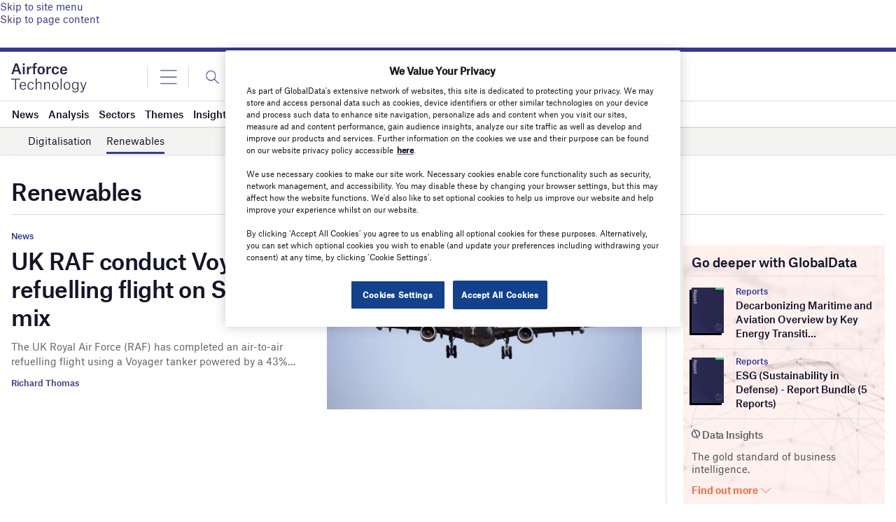

--- FILE ---
content_type: text/html; charset=utf-8
request_url: https://www.google.com/recaptcha/api2/anchor?ar=1&k=6LcqBjQUAAAAAOm0OoVcGhdeuwRaYeG44rfzGqtv&co=aHR0cHM6Ly93d3cuYWlyZm9yY2UtdGVjaG5vbG9neS5jb206NDQz&hl=en&v=PoyoqOPhxBO7pBk68S4YbpHZ&size=normal&anchor-ms=20000&execute-ms=30000&cb=jt5my6xkzfqv
body_size: 49449
content:
<!DOCTYPE HTML><html dir="ltr" lang="en"><head><meta http-equiv="Content-Type" content="text/html; charset=UTF-8">
<meta http-equiv="X-UA-Compatible" content="IE=edge">
<title>reCAPTCHA</title>
<style type="text/css">
/* cyrillic-ext */
@font-face {
  font-family: 'Roboto';
  font-style: normal;
  font-weight: 400;
  font-stretch: 100%;
  src: url(//fonts.gstatic.com/s/roboto/v48/KFO7CnqEu92Fr1ME7kSn66aGLdTylUAMa3GUBHMdazTgWw.woff2) format('woff2');
  unicode-range: U+0460-052F, U+1C80-1C8A, U+20B4, U+2DE0-2DFF, U+A640-A69F, U+FE2E-FE2F;
}
/* cyrillic */
@font-face {
  font-family: 'Roboto';
  font-style: normal;
  font-weight: 400;
  font-stretch: 100%;
  src: url(//fonts.gstatic.com/s/roboto/v48/KFO7CnqEu92Fr1ME7kSn66aGLdTylUAMa3iUBHMdazTgWw.woff2) format('woff2');
  unicode-range: U+0301, U+0400-045F, U+0490-0491, U+04B0-04B1, U+2116;
}
/* greek-ext */
@font-face {
  font-family: 'Roboto';
  font-style: normal;
  font-weight: 400;
  font-stretch: 100%;
  src: url(//fonts.gstatic.com/s/roboto/v48/KFO7CnqEu92Fr1ME7kSn66aGLdTylUAMa3CUBHMdazTgWw.woff2) format('woff2');
  unicode-range: U+1F00-1FFF;
}
/* greek */
@font-face {
  font-family: 'Roboto';
  font-style: normal;
  font-weight: 400;
  font-stretch: 100%;
  src: url(//fonts.gstatic.com/s/roboto/v48/KFO7CnqEu92Fr1ME7kSn66aGLdTylUAMa3-UBHMdazTgWw.woff2) format('woff2');
  unicode-range: U+0370-0377, U+037A-037F, U+0384-038A, U+038C, U+038E-03A1, U+03A3-03FF;
}
/* math */
@font-face {
  font-family: 'Roboto';
  font-style: normal;
  font-weight: 400;
  font-stretch: 100%;
  src: url(//fonts.gstatic.com/s/roboto/v48/KFO7CnqEu92Fr1ME7kSn66aGLdTylUAMawCUBHMdazTgWw.woff2) format('woff2');
  unicode-range: U+0302-0303, U+0305, U+0307-0308, U+0310, U+0312, U+0315, U+031A, U+0326-0327, U+032C, U+032F-0330, U+0332-0333, U+0338, U+033A, U+0346, U+034D, U+0391-03A1, U+03A3-03A9, U+03B1-03C9, U+03D1, U+03D5-03D6, U+03F0-03F1, U+03F4-03F5, U+2016-2017, U+2034-2038, U+203C, U+2040, U+2043, U+2047, U+2050, U+2057, U+205F, U+2070-2071, U+2074-208E, U+2090-209C, U+20D0-20DC, U+20E1, U+20E5-20EF, U+2100-2112, U+2114-2115, U+2117-2121, U+2123-214F, U+2190, U+2192, U+2194-21AE, U+21B0-21E5, U+21F1-21F2, U+21F4-2211, U+2213-2214, U+2216-22FF, U+2308-230B, U+2310, U+2319, U+231C-2321, U+2336-237A, U+237C, U+2395, U+239B-23B7, U+23D0, U+23DC-23E1, U+2474-2475, U+25AF, U+25B3, U+25B7, U+25BD, U+25C1, U+25CA, U+25CC, U+25FB, U+266D-266F, U+27C0-27FF, U+2900-2AFF, U+2B0E-2B11, U+2B30-2B4C, U+2BFE, U+3030, U+FF5B, U+FF5D, U+1D400-1D7FF, U+1EE00-1EEFF;
}
/* symbols */
@font-face {
  font-family: 'Roboto';
  font-style: normal;
  font-weight: 400;
  font-stretch: 100%;
  src: url(//fonts.gstatic.com/s/roboto/v48/KFO7CnqEu92Fr1ME7kSn66aGLdTylUAMaxKUBHMdazTgWw.woff2) format('woff2');
  unicode-range: U+0001-000C, U+000E-001F, U+007F-009F, U+20DD-20E0, U+20E2-20E4, U+2150-218F, U+2190, U+2192, U+2194-2199, U+21AF, U+21E6-21F0, U+21F3, U+2218-2219, U+2299, U+22C4-22C6, U+2300-243F, U+2440-244A, U+2460-24FF, U+25A0-27BF, U+2800-28FF, U+2921-2922, U+2981, U+29BF, U+29EB, U+2B00-2BFF, U+4DC0-4DFF, U+FFF9-FFFB, U+10140-1018E, U+10190-1019C, U+101A0, U+101D0-101FD, U+102E0-102FB, U+10E60-10E7E, U+1D2C0-1D2D3, U+1D2E0-1D37F, U+1F000-1F0FF, U+1F100-1F1AD, U+1F1E6-1F1FF, U+1F30D-1F30F, U+1F315, U+1F31C, U+1F31E, U+1F320-1F32C, U+1F336, U+1F378, U+1F37D, U+1F382, U+1F393-1F39F, U+1F3A7-1F3A8, U+1F3AC-1F3AF, U+1F3C2, U+1F3C4-1F3C6, U+1F3CA-1F3CE, U+1F3D4-1F3E0, U+1F3ED, U+1F3F1-1F3F3, U+1F3F5-1F3F7, U+1F408, U+1F415, U+1F41F, U+1F426, U+1F43F, U+1F441-1F442, U+1F444, U+1F446-1F449, U+1F44C-1F44E, U+1F453, U+1F46A, U+1F47D, U+1F4A3, U+1F4B0, U+1F4B3, U+1F4B9, U+1F4BB, U+1F4BF, U+1F4C8-1F4CB, U+1F4D6, U+1F4DA, U+1F4DF, U+1F4E3-1F4E6, U+1F4EA-1F4ED, U+1F4F7, U+1F4F9-1F4FB, U+1F4FD-1F4FE, U+1F503, U+1F507-1F50B, U+1F50D, U+1F512-1F513, U+1F53E-1F54A, U+1F54F-1F5FA, U+1F610, U+1F650-1F67F, U+1F687, U+1F68D, U+1F691, U+1F694, U+1F698, U+1F6AD, U+1F6B2, U+1F6B9-1F6BA, U+1F6BC, U+1F6C6-1F6CF, U+1F6D3-1F6D7, U+1F6E0-1F6EA, U+1F6F0-1F6F3, U+1F6F7-1F6FC, U+1F700-1F7FF, U+1F800-1F80B, U+1F810-1F847, U+1F850-1F859, U+1F860-1F887, U+1F890-1F8AD, U+1F8B0-1F8BB, U+1F8C0-1F8C1, U+1F900-1F90B, U+1F93B, U+1F946, U+1F984, U+1F996, U+1F9E9, U+1FA00-1FA6F, U+1FA70-1FA7C, U+1FA80-1FA89, U+1FA8F-1FAC6, U+1FACE-1FADC, U+1FADF-1FAE9, U+1FAF0-1FAF8, U+1FB00-1FBFF;
}
/* vietnamese */
@font-face {
  font-family: 'Roboto';
  font-style: normal;
  font-weight: 400;
  font-stretch: 100%;
  src: url(//fonts.gstatic.com/s/roboto/v48/KFO7CnqEu92Fr1ME7kSn66aGLdTylUAMa3OUBHMdazTgWw.woff2) format('woff2');
  unicode-range: U+0102-0103, U+0110-0111, U+0128-0129, U+0168-0169, U+01A0-01A1, U+01AF-01B0, U+0300-0301, U+0303-0304, U+0308-0309, U+0323, U+0329, U+1EA0-1EF9, U+20AB;
}
/* latin-ext */
@font-face {
  font-family: 'Roboto';
  font-style: normal;
  font-weight: 400;
  font-stretch: 100%;
  src: url(//fonts.gstatic.com/s/roboto/v48/KFO7CnqEu92Fr1ME7kSn66aGLdTylUAMa3KUBHMdazTgWw.woff2) format('woff2');
  unicode-range: U+0100-02BA, U+02BD-02C5, U+02C7-02CC, U+02CE-02D7, U+02DD-02FF, U+0304, U+0308, U+0329, U+1D00-1DBF, U+1E00-1E9F, U+1EF2-1EFF, U+2020, U+20A0-20AB, U+20AD-20C0, U+2113, U+2C60-2C7F, U+A720-A7FF;
}
/* latin */
@font-face {
  font-family: 'Roboto';
  font-style: normal;
  font-weight: 400;
  font-stretch: 100%;
  src: url(//fonts.gstatic.com/s/roboto/v48/KFO7CnqEu92Fr1ME7kSn66aGLdTylUAMa3yUBHMdazQ.woff2) format('woff2');
  unicode-range: U+0000-00FF, U+0131, U+0152-0153, U+02BB-02BC, U+02C6, U+02DA, U+02DC, U+0304, U+0308, U+0329, U+2000-206F, U+20AC, U+2122, U+2191, U+2193, U+2212, U+2215, U+FEFF, U+FFFD;
}
/* cyrillic-ext */
@font-face {
  font-family: 'Roboto';
  font-style: normal;
  font-weight: 500;
  font-stretch: 100%;
  src: url(//fonts.gstatic.com/s/roboto/v48/KFO7CnqEu92Fr1ME7kSn66aGLdTylUAMa3GUBHMdazTgWw.woff2) format('woff2');
  unicode-range: U+0460-052F, U+1C80-1C8A, U+20B4, U+2DE0-2DFF, U+A640-A69F, U+FE2E-FE2F;
}
/* cyrillic */
@font-face {
  font-family: 'Roboto';
  font-style: normal;
  font-weight: 500;
  font-stretch: 100%;
  src: url(//fonts.gstatic.com/s/roboto/v48/KFO7CnqEu92Fr1ME7kSn66aGLdTylUAMa3iUBHMdazTgWw.woff2) format('woff2');
  unicode-range: U+0301, U+0400-045F, U+0490-0491, U+04B0-04B1, U+2116;
}
/* greek-ext */
@font-face {
  font-family: 'Roboto';
  font-style: normal;
  font-weight: 500;
  font-stretch: 100%;
  src: url(//fonts.gstatic.com/s/roboto/v48/KFO7CnqEu92Fr1ME7kSn66aGLdTylUAMa3CUBHMdazTgWw.woff2) format('woff2');
  unicode-range: U+1F00-1FFF;
}
/* greek */
@font-face {
  font-family: 'Roboto';
  font-style: normal;
  font-weight: 500;
  font-stretch: 100%;
  src: url(//fonts.gstatic.com/s/roboto/v48/KFO7CnqEu92Fr1ME7kSn66aGLdTylUAMa3-UBHMdazTgWw.woff2) format('woff2');
  unicode-range: U+0370-0377, U+037A-037F, U+0384-038A, U+038C, U+038E-03A1, U+03A3-03FF;
}
/* math */
@font-face {
  font-family: 'Roboto';
  font-style: normal;
  font-weight: 500;
  font-stretch: 100%;
  src: url(//fonts.gstatic.com/s/roboto/v48/KFO7CnqEu92Fr1ME7kSn66aGLdTylUAMawCUBHMdazTgWw.woff2) format('woff2');
  unicode-range: U+0302-0303, U+0305, U+0307-0308, U+0310, U+0312, U+0315, U+031A, U+0326-0327, U+032C, U+032F-0330, U+0332-0333, U+0338, U+033A, U+0346, U+034D, U+0391-03A1, U+03A3-03A9, U+03B1-03C9, U+03D1, U+03D5-03D6, U+03F0-03F1, U+03F4-03F5, U+2016-2017, U+2034-2038, U+203C, U+2040, U+2043, U+2047, U+2050, U+2057, U+205F, U+2070-2071, U+2074-208E, U+2090-209C, U+20D0-20DC, U+20E1, U+20E5-20EF, U+2100-2112, U+2114-2115, U+2117-2121, U+2123-214F, U+2190, U+2192, U+2194-21AE, U+21B0-21E5, U+21F1-21F2, U+21F4-2211, U+2213-2214, U+2216-22FF, U+2308-230B, U+2310, U+2319, U+231C-2321, U+2336-237A, U+237C, U+2395, U+239B-23B7, U+23D0, U+23DC-23E1, U+2474-2475, U+25AF, U+25B3, U+25B7, U+25BD, U+25C1, U+25CA, U+25CC, U+25FB, U+266D-266F, U+27C0-27FF, U+2900-2AFF, U+2B0E-2B11, U+2B30-2B4C, U+2BFE, U+3030, U+FF5B, U+FF5D, U+1D400-1D7FF, U+1EE00-1EEFF;
}
/* symbols */
@font-face {
  font-family: 'Roboto';
  font-style: normal;
  font-weight: 500;
  font-stretch: 100%;
  src: url(//fonts.gstatic.com/s/roboto/v48/KFO7CnqEu92Fr1ME7kSn66aGLdTylUAMaxKUBHMdazTgWw.woff2) format('woff2');
  unicode-range: U+0001-000C, U+000E-001F, U+007F-009F, U+20DD-20E0, U+20E2-20E4, U+2150-218F, U+2190, U+2192, U+2194-2199, U+21AF, U+21E6-21F0, U+21F3, U+2218-2219, U+2299, U+22C4-22C6, U+2300-243F, U+2440-244A, U+2460-24FF, U+25A0-27BF, U+2800-28FF, U+2921-2922, U+2981, U+29BF, U+29EB, U+2B00-2BFF, U+4DC0-4DFF, U+FFF9-FFFB, U+10140-1018E, U+10190-1019C, U+101A0, U+101D0-101FD, U+102E0-102FB, U+10E60-10E7E, U+1D2C0-1D2D3, U+1D2E0-1D37F, U+1F000-1F0FF, U+1F100-1F1AD, U+1F1E6-1F1FF, U+1F30D-1F30F, U+1F315, U+1F31C, U+1F31E, U+1F320-1F32C, U+1F336, U+1F378, U+1F37D, U+1F382, U+1F393-1F39F, U+1F3A7-1F3A8, U+1F3AC-1F3AF, U+1F3C2, U+1F3C4-1F3C6, U+1F3CA-1F3CE, U+1F3D4-1F3E0, U+1F3ED, U+1F3F1-1F3F3, U+1F3F5-1F3F7, U+1F408, U+1F415, U+1F41F, U+1F426, U+1F43F, U+1F441-1F442, U+1F444, U+1F446-1F449, U+1F44C-1F44E, U+1F453, U+1F46A, U+1F47D, U+1F4A3, U+1F4B0, U+1F4B3, U+1F4B9, U+1F4BB, U+1F4BF, U+1F4C8-1F4CB, U+1F4D6, U+1F4DA, U+1F4DF, U+1F4E3-1F4E6, U+1F4EA-1F4ED, U+1F4F7, U+1F4F9-1F4FB, U+1F4FD-1F4FE, U+1F503, U+1F507-1F50B, U+1F50D, U+1F512-1F513, U+1F53E-1F54A, U+1F54F-1F5FA, U+1F610, U+1F650-1F67F, U+1F687, U+1F68D, U+1F691, U+1F694, U+1F698, U+1F6AD, U+1F6B2, U+1F6B9-1F6BA, U+1F6BC, U+1F6C6-1F6CF, U+1F6D3-1F6D7, U+1F6E0-1F6EA, U+1F6F0-1F6F3, U+1F6F7-1F6FC, U+1F700-1F7FF, U+1F800-1F80B, U+1F810-1F847, U+1F850-1F859, U+1F860-1F887, U+1F890-1F8AD, U+1F8B0-1F8BB, U+1F8C0-1F8C1, U+1F900-1F90B, U+1F93B, U+1F946, U+1F984, U+1F996, U+1F9E9, U+1FA00-1FA6F, U+1FA70-1FA7C, U+1FA80-1FA89, U+1FA8F-1FAC6, U+1FACE-1FADC, U+1FADF-1FAE9, U+1FAF0-1FAF8, U+1FB00-1FBFF;
}
/* vietnamese */
@font-face {
  font-family: 'Roboto';
  font-style: normal;
  font-weight: 500;
  font-stretch: 100%;
  src: url(//fonts.gstatic.com/s/roboto/v48/KFO7CnqEu92Fr1ME7kSn66aGLdTylUAMa3OUBHMdazTgWw.woff2) format('woff2');
  unicode-range: U+0102-0103, U+0110-0111, U+0128-0129, U+0168-0169, U+01A0-01A1, U+01AF-01B0, U+0300-0301, U+0303-0304, U+0308-0309, U+0323, U+0329, U+1EA0-1EF9, U+20AB;
}
/* latin-ext */
@font-face {
  font-family: 'Roboto';
  font-style: normal;
  font-weight: 500;
  font-stretch: 100%;
  src: url(//fonts.gstatic.com/s/roboto/v48/KFO7CnqEu92Fr1ME7kSn66aGLdTylUAMa3KUBHMdazTgWw.woff2) format('woff2');
  unicode-range: U+0100-02BA, U+02BD-02C5, U+02C7-02CC, U+02CE-02D7, U+02DD-02FF, U+0304, U+0308, U+0329, U+1D00-1DBF, U+1E00-1E9F, U+1EF2-1EFF, U+2020, U+20A0-20AB, U+20AD-20C0, U+2113, U+2C60-2C7F, U+A720-A7FF;
}
/* latin */
@font-face {
  font-family: 'Roboto';
  font-style: normal;
  font-weight: 500;
  font-stretch: 100%;
  src: url(//fonts.gstatic.com/s/roboto/v48/KFO7CnqEu92Fr1ME7kSn66aGLdTylUAMa3yUBHMdazQ.woff2) format('woff2');
  unicode-range: U+0000-00FF, U+0131, U+0152-0153, U+02BB-02BC, U+02C6, U+02DA, U+02DC, U+0304, U+0308, U+0329, U+2000-206F, U+20AC, U+2122, U+2191, U+2193, U+2212, U+2215, U+FEFF, U+FFFD;
}
/* cyrillic-ext */
@font-face {
  font-family: 'Roboto';
  font-style: normal;
  font-weight: 900;
  font-stretch: 100%;
  src: url(//fonts.gstatic.com/s/roboto/v48/KFO7CnqEu92Fr1ME7kSn66aGLdTylUAMa3GUBHMdazTgWw.woff2) format('woff2');
  unicode-range: U+0460-052F, U+1C80-1C8A, U+20B4, U+2DE0-2DFF, U+A640-A69F, U+FE2E-FE2F;
}
/* cyrillic */
@font-face {
  font-family: 'Roboto';
  font-style: normal;
  font-weight: 900;
  font-stretch: 100%;
  src: url(//fonts.gstatic.com/s/roboto/v48/KFO7CnqEu92Fr1ME7kSn66aGLdTylUAMa3iUBHMdazTgWw.woff2) format('woff2');
  unicode-range: U+0301, U+0400-045F, U+0490-0491, U+04B0-04B1, U+2116;
}
/* greek-ext */
@font-face {
  font-family: 'Roboto';
  font-style: normal;
  font-weight: 900;
  font-stretch: 100%;
  src: url(//fonts.gstatic.com/s/roboto/v48/KFO7CnqEu92Fr1ME7kSn66aGLdTylUAMa3CUBHMdazTgWw.woff2) format('woff2');
  unicode-range: U+1F00-1FFF;
}
/* greek */
@font-face {
  font-family: 'Roboto';
  font-style: normal;
  font-weight: 900;
  font-stretch: 100%;
  src: url(//fonts.gstatic.com/s/roboto/v48/KFO7CnqEu92Fr1ME7kSn66aGLdTylUAMa3-UBHMdazTgWw.woff2) format('woff2');
  unicode-range: U+0370-0377, U+037A-037F, U+0384-038A, U+038C, U+038E-03A1, U+03A3-03FF;
}
/* math */
@font-face {
  font-family: 'Roboto';
  font-style: normal;
  font-weight: 900;
  font-stretch: 100%;
  src: url(//fonts.gstatic.com/s/roboto/v48/KFO7CnqEu92Fr1ME7kSn66aGLdTylUAMawCUBHMdazTgWw.woff2) format('woff2');
  unicode-range: U+0302-0303, U+0305, U+0307-0308, U+0310, U+0312, U+0315, U+031A, U+0326-0327, U+032C, U+032F-0330, U+0332-0333, U+0338, U+033A, U+0346, U+034D, U+0391-03A1, U+03A3-03A9, U+03B1-03C9, U+03D1, U+03D5-03D6, U+03F0-03F1, U+03F4-03F5, U+2016-2017, U+2034-2038, U+203C, U+2040, U+2043, U+2047, U+2050, U+2057, U+205F, U+2070-2071, U+2074-208E, U+2090-209C, U+20D0-20DC, U+20E1, U+20E5-20EF, U+2100-2112, U+2114-2115, U+2117-2121, U+2123-214F, U+2190, U+2192, U+2194-21AE, U+21B0-21E5, U+21F1-21F2, U+21F4-2211, U+2213-2214, U+2216-22FF, U+2308-230B, U+2310, U+2319, U+231C-2321, U+2336-237A, U+237C, U+2395, U+239B-23B7, U+23D0, U+23DC-23E1, U+2474-2475, U+25AF, U+25B3, U+25B7, U+25BD, U+25C1, U+25CA, U+25CC, U+25FB, U+266D-266F, U+27C0-27FF, U+2900-2AFF, U+2B0E-2B11, U+2B30-2B4C, U+2BFE, U+3030, U+FF5B, U+FF5D, U+1D400-1D7FF, U+1EE00-1EEFF;
}
/* symbols */
@font-face {
  font-family: 'Roboto';
  font-style: normal;
  font-weight: 900;
  font-stretch: 100%;
  src: url(//fonts.gstatic.com/s/roboto/v48/KFO7CnqEu92Fr1ME7kSn66aGLdTylUAMaxKUBHMdazTgWw.woff2) format('woff2');
  unicode-range: U+0001-000C, U+000E-001F, U+007F-009F, U+20DD-20E0, U+20E2-20E4, U+2150-218F, U+2190, U+2192, U+2194-2199, U+21AF, U+21E6-21F0, U+21F3, U+2218-2219, U+2299, U+22C4-22C6, U+2300-243F, U+2440-244A, U+2460-24FF, U+25A0-27BF, U+2800-28FF, U+2921-2922, U+2981, U+29BF, U+29EB, U+2B00-2BFF, U+4DC0-4DFF, U+FFF9-FFFB, U+10140-1018E, U+10190-1019C, U+101A0, U+101D0-101FD, U+102E0-102FB, U+10E60-10E7E, U+1D2C0-1D2D3, U+1D2E0-1D37F, U+1F000-1F0FF, U+1F100-1F1AD, U+1F1E6-1F1FF, U+1F30D-1F30F, U+1F315, U+1F31C, U+1F31E, U+1F320-1F32C, U+1F336, U+1F378, U+1F37D, U+1F382, U+1F393-1F39F, U+1F3A7-1F3A8, U+1F3AC-1F3AF, U+1F3C2, U+1F3C4-1F3C6, U+1F3CA-1F3CE, U+1F3D4-1F3E0, U+1F3ED, U+1F3F1-1F3F3, U+1F3F5-1F3F7, U+1F408, U+1F415, U+1F41F, U+1F426, U+1F43F, U+1F441-1F442, U+1F444, U+1F446-1F449, U+1F44C-1F44E, U+1F453, U+1F46A, U+1F47D, U+1F4A3, U+1F4B0, U+1F4B3, U+1F4B9, U+1F4BB, U+1F4BF, U+1F4C8-1F4CB, U+1F4D6, U+1F4DA, U+1F4DF, U+1F4E3-1F4E6, U+1F4EA-1F4ED, U+1F4F7, U+1F4F9-1F4FB, U+1F4FD-1F4FE, U+1F503, U+1F507-1F50B, U+1F50D, U+1F512-1F513, U+1F53E-1F54A, U+1F54F-1F5FA, U+1F610, U+1F650-1F67F, U+1F687, U+1F68D, U+1F691, U+1F694, U+1F698, U+1F6AD, U+1F6B2, U+1F6B9-1F6BA, U+1F6BC, U+1F6C6-1F6CF, U+1F6D3-1F6D7, U+1F6E0-1F6EA, U+1F6F0-1F6F3, U+1F6F7-1F6FC, U+1F700-1F7FF, U+1F800-1F80B, U+1F810-1F847, U+1F850-1F859, U+1F860-1F887, U+1F890-1F8AD, U+1F8B0-1F8BB, U+1F8C0-1F8C1, U+1F900-1F90B, U+1F93B, U+1F946, U+1F984, U+1F996, U+1F9E9, U+1FA00-1FA6F, U+1FA70-1FA7C, U+1FA80-1FA89, U+1FA8F-1FAC6, U+1FACE-1FADC, U+1FADF-1FAE9, U+1FAF0-1FAF8, U+1FB00-1FBFF;
}
/* vietnamese */
@font-face {
  font-family: 'Roboto';
  font-style: normal;
  font-weight: 900;
  font-stretch: 100%;
  src: url(//fonts.gstatic.com/s/roboto/v48/KFO7CnqEu92Fr1ME7kSn66aGLdTylUAMa3OUBHMdazTgWw.woff2) format('woff2');
  unicode-range: U+0102-0103, U+0110-0111, U+0128-0129, U+0168-0169, U+01A0-01A1, U+01AF-01B0, U+0300-0301, U+0303-0304, U+0308-0309, U+0323, U+0329, U+1EA0-1EF9, U+20AB;
}
/* latin-ext */
@font-face {
  font-family: 'Roboto';
  font-style: normal;
  font-weight: 900;
  font-stretch: 100%;
  src: url(//fonts.gstatic.com/s/roboto/v48/KFO7CnqEu92Fr1ME7kSn66aGLdTylUAMa3KUBHMdazTgWw.woff2) format('woff2');
  unicode-range: U+0100-02BA, U+02BD-02C5, U+02C7-02CC, U+02CE-02D7, U+02DD-02FF, U+0304, U+0308, U+0329, U+1D00-1DBF, U+1E00-1E9F, U+1EF2-1EFF, U+2020, U+20A0-20AB, U+20AD-20C0, U+2113, U+2C60-2C7F, U+A720-A7FF;
}
/* latin */
@font-face {
  font-family: 'Roboto';
  font-style: normal;
  font-weight: 900;
  font-stretch: 100%;
  src: url(//fonts.gstatic.com/s/roboto/v48/KFO7CnqEu92Fr1ME7kSn66aGLdTylUAMa3yUBHMdazQ.woff2) format('woff2');
  unicode-range: U+0000-00FF, U+0131, U+0152-0153, U+02BB-02BC, U+02C6, U+02DA, U+02DC, U+0304, U+0308, U+0329, U+2000-206F, U+20AC, U+2122, U+2191, U+2193, U+2212, U+2215, U+FEFF, U+FFFD;
}

</style>
<link rel="stylesheet" type="text/css" href="https://www.gstatic.com/recaptcha/releases/PoyoqOPhxBO7pBk68S4YbpHZ/styles__ltr.css">
<script nonce="BRKZrbPqu5DXvvCJo2xD6A" type="text/javascript">window['__recaptcha_api'] = 'https://www.google.com/recaptcha/api2/';</script>
<script type="text/javascript" src="https://www.gstatic.com/recaptcha/releases/PoyoqOPhxBO7pBk68S4YbpHZ/recaptcha__en.js" nonce="BRKZrbPqu5DXvvCJo2xD6A">
      
    </script></head>
<body><div id="rc-anchor-alert" class="rc-anchor-alert"></div>
<input type="hidden" id="recaptcha-token" value="[base64]">
<script type="text/javascript" nonce="BRKZrbPqu5DXvvCJo2xD6A">
      recaptcha.anchor.Main.init("[\x22ainput\x22,[\x22bgdata\x22,\x22\x22,\[base64]/[base64]/[base64]/[base64]/[base64]/[base64]/KGcoTywyNTMsTy5PKSxVRyhPLEMpKTpnKE8sMjUzLEMpLE8pKSxsKSksTykpfSxieT1mdW5jdGlvbihDLE8sdSxsKXtmb3IobD0odT1SKEMpLDApO08+MDtPLS0pbD1sPDw4fFooQyk7ZyhDLHUsbCl9LFVHPWZ1bmN0aW9uKEMsTyl7Qy5pLmxlbmd0aD4xMDQ/[base64]/[base64]/[base64]/[base64]/[base64]/[base64]/[base64]\\u003d\x22,\[base64]\\u003d\\u003d\x22,\x22wqdZw5rDusOxw4vDicKGwrgsw6tzw5fDk8KSURzCnMODOcOkwp9TRcKPVBs4w7Vgw5jCh8KbARJowpU7w4XClGtww6BYLRdDLMK3BhfClsOAworDtGzCiSUkVG08IcKWf8O4wqXDqwZydFPClcOlDcOhfnp1BSJjw6/CnW0nD3o1w7rDt8OMw6JvwrjDsV4eWwk3w7PDpSU4wq/DqMOAw548w7EgEm7CtsOGRsOIw7ssKcKGw5lYVgXDusOZcsOzWcOjdi3Cg2PCvy7DsWvCmMKeGsKyHcO1EFHDsC7DuATDh8O6wovCoMKWw5QAWcOSw7BZOCfDlEnCll/CtkjDpTIebVXDssOmw5HDrcK0wo/Ch21JcmzCgGNXT8Kww7DCr8KzwozCmAfDjxgkfFQGGnN7UnLDulDCmcK2wpzClsKoLMOEwqjDrcOka33DnlLDmW7DncOuNMOfwoTDgMKsw7DDrMKAAyVDwqlswoXDkWtTwqfCtcOow50mw69owp3CusKNWTfDr1zDssOzwp8mw4gWecKPw6jCu1HDvcO/[base64]/DuhnCgjocw7tlwqPDt8Kwwp0iesKHw71Qw7FAJyQww5dnAWwHw7jDmw/[base64]/Crg/[base64]/ChcKBS0MlAsKBw55swrMqbHnCknLCsMKgwonDiMOwGMKCwpPCocOcXGcDdiIXesK+S8Oqw7bDqT/CoTc2wrnDkMKxw4/Dgw/DlXrDijbChEDCrF4bw7A+wq0mw5FQw4fCgyk0w757w63Cj8OkAMKwwoooXsKhw5LDqVHCnz9RbGp/AsOqQH3CpcKJw4JHbS3DmMK8c8ObLD9Zwqd4GFZMNToFw7RFdU8Ww6AEw6F3ecOHw71HX8O0w6jCk3dhasKVwprCmsOnVcOBacOyXVHDucKOwrsnw49pwopxb8OBw71Gw63Ch8KyGsKXAR/CpcKKwrfClMKFScOsL8Ojw7MGwrcKSmgZwrLDmMOywpnCvw/DrMOJw4RUw7/DrGDDnxBaIMOLwqTDjxxwMEXCgnAcNMKbecKsLcKLF3zDvw51wo7Dp8OFIn7Cl1xmVcOHHMK1wpkDUX/Dtidbwq/CpjMEwpTDrVYvZcKJfMOUT1bCn8OOworDkTrDl18hLsOzw53DtcOvKC3CkMK7L8Ozw4UMXl7DvVsiw77Dn2hVw7F0wrdgwpHCnMKRwpzCnhAVwo/[base64]/[base64]/e2TDkmnDocO9cQTDmjheaGFtQ8KBPRYLwr4FwoTCtURBw47DrsOCw6bCrwEGJcKowrrDlcOVwpp5wqgpH0gIQRjCrD/DnSfDjWzCksKxO8Kawr3DmADCmlYvw707J8KwH2/CmMKpw5TCqMKlL8K3Whhdwpdwwq41w4tRwrM5XsKoBwsRJRBQQsOoOXPCoMKyw5ZvwpfDuipkw64VwosmwrVre2hqEUcaD8OgUBzClk/[base64]/DkS3Dk8O+DWhSTnsNwqbDv27DrlTCgDjDu8OjPsKNF8Kkw4nCpMKyMDtxw5fCt8OiFy5gw6HCncOdwpPDisKxY8K7fQcLw7USw7Qww5TCncKMwoQ1Ol7CgsKgw5l5XhU/wrwMC8KjOwPChF8CSjdGwrJxYcOJHsONw5YZwoZUU8KgAQwywrBvwq7Do8KxQDdgw7DCnMKNworDgsOMHX/Dm2J1w7TCixgeS8OWP3NAQGvDjjDCijMjw7oSJEZBwp9fasKSchVkw7DDvQvDosKXwpM1woLDpsOtw6HCqgUFaMKOwozDsMO5esKkb1vClRbDhjHCp8KKUcO3w4dZwoPDlgM6w6d3wqjCi1wDw4LDgW7DnMO5woPDpsKQLsKBUD17wqLDr2d/[base64]/[base64]/Cl/DhcKFw5Qgw6DDvlrDth88wqfDsFM0wrXDhsOFHsKOwojDs8ODChIQwp3Cm0ATHcOywrhVSsOkw7k+VyxoNMOaCsOtRWnDuidkwolKw5nDnMKXwrYZSMO7w57DkMKXwo/[base64]/AsOkfsOqw4TCocOeF8O8wq7DkykOGMKYMkjClFIEw5zDvQrCn3krdMOaw7Agw5vCnEVGJT/[base64]/CmVgkwrjCq2vDqHLDt8KuDlXCiHpwJcOjw5dow446CMO3EWgAFcKpT8K7wr9JwoxuZRNHWMKmw4DCkcOLfMKqICjDucK1ZcK8w47Do8O1w5tLw5TDoMOww7l/MjRiwrvDmMKkHkHDm8K/[base64]/[base64]/Dr0TCjUHCuCFPI8Kow7fDrVZ7woTCnhxFwp/Cv2nCt8Kpf24nwq7DusKOwozDmHDCicONIMOOdzgBPQN+bsK7wq3DihkGYTzDtMOPwoPDp8KgZsKlw4B1RQTCm8O9SgQcwpDCk8O1w4Z0w75Yw4TCiMOhclwhc8OVNMOGw7/[base64]/w4/Ct8OubVElWcONwpLCnxMrwrbCgQnCoXEZw6xxHSYxw5zCqFJAfXrCtDJwwrLCkiTCklgWw7N0S8Omw4fDvELDqMKRw5ZWwrXCqUZ6w5BnQsK9WMKoX8OBdkLDlhl+WVU0PcOGGQ4Sw5vChF3DuMKHw4XDscK3WRkLw7t7w6UdWncIwqnDqiXCosKPFHfCsC/Co0LCnMK7P384UVAkwonCk8OXBMKjwrnCvsOdLMKnW8O9XwDCm8OdIkfCl8KfPwtBw54ACgATwq1XwqgMIMO9wrkuw5HCiMOywpYgDGPCjElhPWnDpUfDisKXw47DgMO2d8K7wofDjmdPw7prZsKZw69eW3vDvMK/[base64]/w7JOw7TDrMO0w4nDsMOiez/DsXkLB2dRDzkHwpFJwqYhwo57w45PHRzCkgXCmMK2wqsuw7k4w6vCt18Cw6rCpyDDicKyw7vCuljDhTHCrMOPNQ5GIcOrw41/[base64]/IMKCRChPOXfDssOyTsOUBEsOw6lzw67DrW4bw4nDr8Kawr5jwpk2DyM8BAUXwpxjw47DskspE8Ouw6/CjWhUAD7DpHFzJMKpNsOnTDvDl8KGwo0SMsKABSFAw40cw5LDnsONADnDm1DCmcKNFUYrw73CjMKHw5rCkcO9w6TCjH4mwqrDmxrCs8KUQHhEHBoJwo3DiMOPw4nCnMK5w742cSN2V0tUwrDClErDo3XCpsOjworDpcKqTG/[base64]/[base64]/ClQnDn1LCvBplSMORSCDDrcO0d8ObwqR+wpbCozvCucKLwp07w7pHwobCr0d/[base64]/Dj8Kdw5Fkw7tfNyInT2kyB8Orfj7DgsKDWcO7w4JqPlBwwol6UcOgHsKWZ8Osw5QMwphtNsOQwql5HsKAw4ECw797RcOtcsO+A8KqPWB1wp/[base64]/CrnERwqXDnn8uwqrCkgs2w4zCl3MibVE2OcK9wqQzQcKoK8OmM8OeDMOBSUkHwo99Bj3Di8O4wrLDqV/Cs146w61CPsObOMOJwprDnFwYVcKWwp3Dr2NKw57DlMOzwqhJw5rCg8KMCCjCn8OIR3oRw5HClsKEw5wkwpUxw7DDtQB9w5/DnV58w5HCt8OgE8KkwqoAcMKFwrF4w54/w4rDkMOjwpd3LMO4w73CqMKow50uwpHCqMOhwp/[base64]/ClMOuw77Cuyk5wp3ClsOqXyjCi8KzYsKrHsOPwqHCinLCrhc+WkjCuTRGwr/Ct3Fpf8O0SsO6dkXClFrCjmsPecOEEMO+wrbCp0I0w7zCk8K7w78gfQPCmmZ2HmHCiz4lw5HDtVrDhDnCtA9rw5sswozCojwNJnlXUsKKGTM0ZcOow4MLwqECwpRUw4deMw3DijUrPcOCXcOSw6vDr8OMwp/Ck3MYCMOrw7IqC8OzFB0TYHoAwoMmwrh2wpvDvsKPFsKFw7zCmcOSHRY5BHzDnsOdwqosw7lawrXDuCnCpsKWw5ZjwrPCl33Cq8OnFBkUO0PDnsO3dCERw6vDjCnCh8Okw5BRLgx/wp1kM8K+R8Kvw7YUwoBiEsKGw5HCp8OOJMKwwr9bKCrDqlBAGMKDfyfCk1YewrTCgEoyw717H8KZd0jCoT3CtMOEeSvCrVMjw591V8KnEsKDW3wdZlnCkVTCmMKpb3vCvHDCuER1F8O3w5omwpPDjMKbFQ11GU0RH8ODw7HDt8OKw4bCsHdkw6FDRF/Ct8KVJFDDicOhwqU8MsOQwq7ClzgCY8KzIHnDnQTCucK0fx5Nw7VgbS/DmgQEwojCsxbDnmJ1wposw5PDqmlQAcK7d8OqwoAPwr9LwpRpwqDCiMKswqTCsBbDpcOfeBDDi8KVHcKYaG3Dk0xzwrMGfMKYw7DCs8Kww5Npw4dGwpguQirCtVDCqhUGw67DjcOSNMOCDXELwromwpDCk8KtwojCrMKmw4fCuMKYwp1aw5U8Jgl4wrsgT8Okw4/[base64]/Cs0bCvsOKwplqbRAswqbDsW0DwoZcR8K6w7XCjF85w7vDpsKCBsKINj3CpBnDs3l7wrVpwoonVsOAXmZuw7jCl8OJwqzDjsOcw5nDksO/[base64]/DrGvDrDLCp8KkKsOQOcOiwrwqw6zCpG7CocKuwofDmcOyZ0Rgw64SwqHDt8Olw44mGksRVcKTaSvCk8O5OWTDvcKnb8KIWVfCgSIGWMOFw6jCinbCoMKzYk8nwq8RwqElwr5PI1oswpNxw6LDqDJDCsOtTcKOw4Frb1wfK1XCglkJwrrDun/DosK/aFnDgMO/[base64]/JsOtw5k+WcKxwrUwdETCtsKLdkbDl8Oqw5dLw7PDucKPw7BqSwMEw4zCshpxw4tUWQd9w6jCpMKOw6bDp8Knw7sDwpDClHU9wrzCj8OJSMOBw7Q9csOnI0LClWLCv8Ovw4LChFgefcOxw5lVFF4sIVPCkMKYEF3Dn8Khwq9sw60tbk/[base64]/DqMKiBRvCsMKhwqnCtXkpwo4IA8Kmwo1ND8KUW8O3wrzDgcOEEwPDkMKPw4Vgw7haw7DCrwIYZGHCrMKBw63Cuhg2UsOuwpDDjsKoTBHCo8Ohw4NdD8Oqw5kQacKEw4doZcKoeTXDpcKpe8KcNlDDrWo7wqNwZyTCg8KEwqDCk8O9wozDk8K2U3Yuw5/DocKJwpVoU37DpcK1a2PDocKFeEbDpsOyw5YkT8OYc8Kkw4onA1/Dt8K1w7HDmi7Ck8K6w77CvnHDqsK8wrIDdwRELFEiwqXDmsOlTyHDoykzCcOswrVGwqITw599L3XClcO9WUbDtsKlNMOyw7TDkQZsw7/CjlJJwpw+wrLDrwnDgsOMwqgeNcOMwpzDv8O5w7jCtMKjwqZQOQfDmAVJU8OSwpXCvMK6w4/DpsKKw6rCq8KGKsOiZGfCsMK+woAjCRxQO8OTIl/DhsKEwoDCq8OUbMO5wpfDknLDkMKkwobDsm5Iw6/CqMKkBMOQGsOUfHF1MMKPQDo1CgHCu3dZw6hAByl0DsOKw6/Dn27Dq3bDvcOPIcOCTcOCwrnCnsKzwpfCgg8lw69Iw50KQnU8wqDDusKpE1A3SMOxwqxFU8KLwrXCrjLDusKWF8OJWMKZVMKZecOKw4UNwpZOw4sNw4oKwrALWxTDry7Ci1trw6B+w5ArBAPCvMK3wpDCjsOnES7DjR/DlcO/wpTCmy5zw5jDrMKWEsOKacOwwrLDtW1uwpXCjBnDqsOQwrjCisKiFsKWLQYNw7TChGASwqQYwqxuG39FNl/DjsOywoxtEylJw4PCnAjDshzDnhgeEmZGFSBfwo1mw6PCssOUwo/[base64]/[base64]/CuMOTZ1XDj8OpwojDv37Cqlpfw6/DqcKzw7lgwogiw6/CpsO4wqHDo1/DrMKTwpvCjFZQwp5cw5Jww6/Dj8KHR8K/w5EbEcOJXcKSbQvCjsK4w7EJw6XCpRzCiDgSfRPCnD0gwprDgjE9aCXCvQ/CvcOBbMKNwokySEPDmcKjFlB6wrPCscOtwofDp8KUXMOGwqduDhXCqcO/ZlIGw5TCuR3Ck8Omw5jCvlLDhUTDgMOzVkUxBsKtw6MTO2/DmcKkw7QPAnrCmMKeQ8KiORoVPsKwWjwUDsKzacObZFwmMMKYwqbDnMOCHMK6blMOw4bDnhIzw7bCsRrDtcOHw5YbNX3ChcOwHcKvGsKXT8OOWTtUw7Y2w5PDqgDDrcOqK1vDusKDwrXDgcKeC8KiMU46JMK1w4LDuEIXElIrwqnDqcOgf8OgMFw/[base64]/Ckmogb8KNw53CmsKjwonDgD3ChcK8w5fDpsODXcOXw4bDq8ObNcOdw6nDp8O8woMUS8OWw6kRw4vCji5fwo0Bw4ROwoQUbjDCngt9w4oWYMOhacKfd8KTw48/LcOfRsKJw4vDkMO0QcKQwrbDqhw2LSHCjijCmADClsKQw4IJwqUPw4I4McKtwr9Vw6lMFhPDmsOVwpXCnsONwq/DvsO+wrLDr0rCgsO1w4tQw6pqw7DDilfCojbClj0Fa8O4w6pUw67DkUnDoGHCmiEBdljClGrCvXovw7kaQ0zCkMOQw7XCtsOdw6RwRsOGIMOvBsOjYMOgwo0ew7luLcOdwptYwrLDsEZPKMO9VsK7EsKFLUDCi8K2J0LCkMKpwr7CvEHCv0svdcOCwr/CtwIkUCx/w7vCtcO/wqYAw6QFwq/[base64]/CrU5nw4I/[base64]/[base64]/Ci8KfcMKeZ05gZMOMwqJPayPCu8KzwpPCnRrDoMOMw4zCucKBR05XYyHCpj/CusKyHCjCl2TDig3DvsOIw55ZwppcwrzCl8OwwrbCqsKicEDDrMKOw593Ugwrwq8QO8O3EcK7PMKKwq5zwqjDlcOhw4FVEcKCwonDsWcDwr7Di8KWcMK1wq1xVMOUbMKeI8OwaMONw6rDsErDjMKiC8OEXx/Ci1zDkHADwpZhw4fDgWvCulrDqsKSdcOdQQjDqcOXO8KPdMO4OxnCucOtwqjCoVIRXcKiMsO5w4jCgzXDkcK7w47CiMKJSMO8wpfCgsOtwrLDqzgWQ8O3acK/[base64]/[base64]/J8O/KCsqwpPCmx/DvcOFw7QoVVsYZ0TCo2HCsyIXwpbDhhHClsKOZ2bCncKdDlnDksKbDwEUw6jDgsOPw7DDkcKlIk1YVcKHw4NgEVR/wpokJcKRV8Kxw6JvSsOzLxh7a8O4IMOJw63CsMOFw6YfaMKLAwjCj8O1IxPChsK7wrnCjmLCvcOiBVJBUMOAw5nDp3k+wpvCq8OmdMOfw5hSOsKEZ0zCocKCwpXCpB/CmDYtwr0AZEtUwo/DuAlawp8Tw5/Cq8Khw6/CrsOZEFUYw5FDwqJANcKKSmzCmSvCpgsdw7HCkcKkJsKxYTBlwrFSwr/CiCMXLDEjPAJ/[base64]/AWMIGsOdw4MBacK4w5vCuMOyKMK8PcOswrrCrHIEZRZYw4l0DwTDkRbDr01OwrnDl3l+ecOww5/[base64]/DvyfDrMOWworCtF9iwqjCiE0USl9TfMOJwqguw6dbw6VgBWjCi1kqwqNhZ0XDuTPDiALDrMOuw5nCnHJ9D8O5wojDu8OWBwA5eHRUwqEmTcO/woTChH18wrF7WDQHw7VLw6XDmT8HQRJYw4lLecOyHsKNw5rDg8KWw5pDw6PChRfDlMO0woxHDMKCwqlSw4laOU51w4cJc8KHAh/DqcOPBcO4WcKeAcO0OcOYSD3CucOYGcKJw7I/PEwzw4rDhhjDixnDmMKTRT/[base64]/CssKSwonDqsOVwrsQYVvCi1nCq8OCPggpw7rDrMOVOxTClEjDiTRQw4rCuMOqOBZUUxszwpwowrjCqiIXw7VWcMOpwo02w4gZwpfCtggSw4tjwq7Dj1ZKGcK6FsORGzrDpmNZTMOQwrl+w4LCnzdIwphtwrYse8KTw6RiwrLDl8OZwos5R3fCm1bCiMO/cXrDrMO8AXHCgsKnwqYfXVQgISwSw640R8KMBl9wO1g8OMO9BcK7wrgfQivDomofwosNwpJdw47Cpm/DpMOiUFs5WMK8PnNoERjDlFRrNMKyw6t0Y8K8SHDCiCpzDw/DkcOiw7HDgMKNwpzDjGnDjsOOO0DCmcOKw7fDl8KUwpthKEQWw4BGJsKTwrl9w6g8D8KkICrDucOnwojDsMOawojDkg17w4MjH8O/[base64]/CusOFW8OSw51dw5vCnQ7CrUwFw6tww4XDthDDgy9QM8ONNUvDpsK/KgrDvRgcIcObwpLDlcKYeMKrOWNFw6NQEcO6w4HCmcKew7PCgsKrWwE9wrHDnARwCcKzw6PCmAY3SCHDm8KXwrEVw43DnVFkGcOqwo3CpD7DoWxBwoDDgcODw6/[base64]/DkxlzesO8JcOpw591D8ONdFpmwopmRcKfw4Fdw7IQw7fCjmI4w6zCm8KMw47ChMKoChksBcOBBBHDvEPChx5mwpzCtcKywo7DimPDi8KnCRzDisKlwoPCh8OzYinCp1vDnXFDwrrDr8KdPcKKQcKrw4Bcw4XDmsK8w7k4w6zCrcKCwqTCqRvDuVNybsO/w4c+FXfCqMK3w7XChcOMwo7Dn0zCs8O5w6PCuy/Dj8Krw7bCn8Kbw4Z0MSdYKsOJwpJEwpY+AMOjHx0acsKFIXLDt8KcLsKFw4jCsynChEN4Wk8kwqfDkigjWBDCgMK5L2HDssOgw5JoESjCv33DucKkw4wgw47DgMO4RRnDr8Oww6UsWMKswqvCucKSaQcfeS3DvCkPwpx3LsK4JMOmw7ogwoIww5/Cp8OXUcOpw4B3woTCvcOTwpg8w6/DjG/DuMOpA19Uwo3CkEoyDsKaf8OpwqzDs8Oiw6fDlFjCvsKDdT4lw5jDkFzCo2nDpCbCqMK6w4Ymw5fCvsOpwp0KfBhXWcKgTkdUw5DCsyVZZz1XXcKuf8ObwojCuAoLwp/DqDxZw77CnMOjw5VGwozCnGjChHzClMKTQcKGDcO1w6wow7guw7bCu8OhfANcawzDlsKnwoFHwo7CnwoTwqJeCsKiw6PCm8KiE8OmwrDDs8KxwpAhw55/[base64]/FGzCmMOfwqV0WDZvw7EAN3RqMsOCwql/wqLCkcObw7hSeWfCh28uwqFKw7wkw6Qrw4c3w6PCjMO4woMMVMKqO2TDh8KRwooqwoLDnFjCk8Ogwr0KZnN0w6HDsMKZw7pvKB5Qw5PCj1nCssOVRcKBw6jCgwRbwoVKw7kTwoPCmMOgw6FQR2rDij7DjAfCmsKCdsKfwpo2w43CvMOVAi/CmXvCj0/Dg0DCmsOGTMO6TMKTXn3DhcKbw63CqcOWfMKqw5bCv8OJesKPAMKbBsOOw5l3TMODEMOKwrfCisK9wpgYwqttwo0lw7E4w4LDoMKpw5bCs8KUYD8IGAVQRAhxwpkow6LDtMOxw5/[base64]/wrx0wo7CmkDDhR7CggtLwqfCpkrDrnbCgArDq8Oow4Ylw75FHmbDmsKhwqEZw7d+A8Kow6zCucOdwrfCuQhnwpnCmsKFFsOdwq3Dl8ORw7ZCw5bCnsKzw7tBw7XCtMO5w44vw6/Cn1c+wqDCvsKOw6xcw7wFw6oJMMO1WQDDnjTDg8KNwoQFwq/DkMOqfm/CkcKQwpDDj2dINMK4w5Rfw7LCisO9d8KVP2/Dhg7CslzCjGopCMKUJifCmcK0w5NYwp0fMsKhwoXCjQzDn8OuAUTCt3IcCcKicsKDGDjCgATDrH3DhkQzd8KUwr/DjmZOEXpQVBp5eVVyw6xfAhDDu3zCq8Kjw73CtkkySg3DiTciEHXCtsODw4YhSsKpeVoUw7hrK3BZw6fDl8Ocw67CiyYNw4ZaAiBcwqYhw4bDghJDwoVVGcK4wo3CnMOmw6ciwrNnc8OdwqTDk8K+J8OHwqzDllPDo1/Cp8Oqwp/CmhcfFyxgwoDDnAPDn8KWKwPClztrw5bDvxrCrAM9w6ZxwqbDtsOQwplkwozCgQPDnsO4wqcaMSY2wpEENsKJw77CrWvDgQ/CuUPCr8O8w5dgwpDDksKXwrHCsAdBT8OjwqXDhsKFwrwbJEbDgcOjwpEsQMK+w4XDgsO+w7vDi8KVw6vDjzzDrsKPw4hFw5F7w7o0J8OIX8KqwoZYMcK1w6PCocOLw6c7YxwFei/Dk2nCo0rDqmvCiVMWZ8KRc8ONJcK0Pit/wopPBAfDn3bDgMKINMKBw47Cgl4TwoF/[base64]/[base64]/wrlNw4zCoMOHR8Oww6htwp9QwpzDmy7DhsOHFHTDkMKUw6LDssOKQcKEw4xEwpIaQWQ+ORVeEU3DoXJhwqM+w7XDksKEwp/DrcOpD8OFwrZISMKfR8Kew6jCnWtEHxLDvmPDsFzCjsOiw7XDjsK4wp9lw6RQS0HDmVPCoQ7Ck07DlMOdwoIuCcKmwqc9V8OLB8KwHcKAw7jDocKnw41Pw7FPw5jDqB8Jw6YZw4DDpQ12VcOtRMO7wqDDiMOEY0E/woPDlUVWcSscDWvDvMKdbsKIWnAYasOhf8K7wo7DiMKGwpXDosK6OzbDgcOIAsOcw67DuMK9WQPDuxs0w57DicOUXhTCtMK3wp/DuEnDg8OFacO2V8KrNcKaw5jCpMOZJMOVw5clw5FcPsK3w49rwow7cXtpwr5gw6vDlMKMwo9ww4bCh8O5wr9Dw7DDqWTDkMO3wqLDrSI1c8KWwrzDqXVew55XdsO0wr0qIsK2AQV/w6sERsO0HlIpw5oUw4BPwr1EYCR0AhDDnsOdRCHChBAiw77Do8K4w4fDjm3Cq0/ChsKgw5wEw4fCmGt1CcOiw7Ekw7rCpBLDnkTDj8OUw7HCizfCrsOgwrvDhUjDlMOrwp/Co8KOw6zDpV9xWMOcw5dZw6DCusO7B3LCqMOcC2bDoCzDjQUdwozDtVrDnGvDqMKcNn7CjsKTw49oJcKZTCxsHSTDjE8vwqleDjvDukPDvcK3w6QUwoNmw51PGMO7wppGPMKrwpJ+ax47w5rDlsO7DsOQbzUXwqBwYcK/[base64]/Dr3YTwo7DjjULw7jDlSXCgsOzw7EWahYmIcKgK23DosKvwpQZPA/CuFQvw5vDhMKPcMOfAiTDuyESw7MYwqstc8K5eMOcw4fDjcKWwrknIn1/NHrCkSnDgwbCtsOiw6UrFsKSwrvDsXEWMnvDpnPDhcKYw73CpSEXw7DDhsOnPcOdDk4lw6vCvX0qwohXY8Kcwq/Cr3XCrMKwwpxGH8ODwpHChwTDgzfDmcKgMjZNwoMSKUd8RsKTwq86QALCtMKQw5kIw6TDtcOxPxkdwp5ZwqnDgcOWbjxSWsKZHnQ5wq4/[base64]/DgXnDhjNFw4bCrDTCkSp3aFfCvGxIwr7DvMOxw7PDpnEow7nDk8Oiw6LCrC8/PsK0wqllwrBwLcOjMRnCgcOZFMKRKFbCv8KlwpkCwo8rL8Ktw7XCjToCw5fDtMOtABLCp14fw5NMw6fDkMOKw5xywqbCtkYsw69rw50dQFnCpMODVsOBFMO+ZMKFUMK6DjNjTQxYFirCv8Oiw5PCkVBVwqY/wrfDk8O3ScKVwrDChToZwqBeUSfDhyfCmAEPw7JgD2PDsDYIw68Uw4lSF8OfYnZgwrIlPcOVak8Bw5p6wrbCsU0Sw40Iw7Jxw6LDpjNJLBNrI8KxQcKOLcKSemsRAMOewqzCsMKhw54VPcKBFMKrw7bDo8OsKsO9w5XDvH9/CsOCbWxycsK4woswQlfDv8Kmwo5cUHJhwo9TK8O9wqBeacOWwrfDvD8Gdlkcw6YnwpJWPXkpRsOyVcKwByjDvMOgwozCkUZxRMKnElsYwrXCm8K0FMKHScKHwptSwpTCqwMwwpQjNn/CvWcaw40xQG/[base64]/[base64]/[base64]/Cs8KtwoFSw5XCm8OsWsOSSsKEw5TCiURlKUbDoQA/wr0tw7rDtcOmVBYmwrPCgWN0w6bCtcOsM8K2QMKjbFlqwqvDjGnCoFnCvSJVY8K0wrN0fXYGw4FdYS/CuCwncsKTwobCvwJPw6vCuyLCosODw6fCmzHDvcKoY8KTw7HCo3DDisOIw4PDj2DCpx0DwpYnwqpJJlXCssKiw5DDlMOuDcOUEnfDj8OmWTJpw5xbaGjDtD/CnQoVMMO4NH/DinnDoMKSwq3CiMOEKjcFw6/CrcKEwq1Kw7k3w5jCt0vDp8KdwpdswpBFw4dSwrRIJsKdRkLDmsOWwozDvMOWIcKIw7/Dr3QDc8O/Vm7DoXFDQsKEIsK5wqJbQ1BGwoguwqTCqMOlRGTCrMKdKcOZCcOFw5/CoD9yWsKXwrNtFXvCjzfCvRXDvcKwwq1vLmbCkMKxwrTDtDxPQcOSw6vDtcKtR2nDqMOqwrE6ElZ7w6MQw4LDh8OTFsO1w5HCm8O1w4YZw69nwqgAw5PCm8KfRcOid1HClcKwGXctKnjDoChxTi3CgcKkc8Odwrsnw4Bzw5dTw43CksKSwrl/wq/CpsK/w5l9w5XDqMOCwqc+JsODBcK8ZcOFNidzLAbCmcKwNMKqw6bDjsK9w4XCtW8owqPClGA3FAfCtDPDuF/[base64]/CpcKXB0AawqhDfy10wq4DYMOBwpdabsO/wqPCkGlywrPDv8O9w5Ifdw5gO8OnTDVkwpRlOsKRw7LCv8Kjw6YvwoDDnUd/[base64]/MRvCrcOgw7RcUcO8w4fDmcKDw5DCrhczw5FfRy55c04KwoRWwrxywpB6fMK2HcOMw7jDuwJlBMOMw4nDt8KkOlN5wpLCpEzDhhXDqgPCn8KbexRhCsOUbMODw6tDw7DCrS/CjMOqw5rCl8OVwpcsfHFiX8OWX3LDiMOcchU/w7hGwrTCr8OSwqLDpcOjwpXDpBVRw4jDocOgwopsw6LDiSR1w6DCusKFw6UPwp4MFsKGQcKSw67DimJXQClZwovDnMKmwp/DqFPDoXfDviTCrn3CjhfDhlEdwrsKeCTCqsKcw7HCmcKhwpxkBD3CjsK4w7DDu0dxI8Kgw4HCsxBVwr1qKWE2w5EaLDXDn3ExwqkuMAlVwrvCt2IpwqhPG8KQXzrDqyXChsKNw7zDlMKxL8KwwpAmwp7Cs8KOwoRjK8Orw6LCjcKWHMK2RhzDlMOQBjnDnnNmMsKJwp/Cu8OpYcK0QcOFwrjCklrDuDzDkj/CoyjCkcO3NzoCw6VQw7fDvsKedW3DglHCmCMiw4nDpcKIFMK7woIfwrlTwrDCg8OOdcOOCEjCjsKxwo3DgT/[base64]/DrytHwp5JN8Kgw6sywrEvGMOjWi/DlcK6P8Klw6XCtMO9eBoVVcKkwoTDpDBqwrPCvxvDm8OxMsODHA7DixnDtwjCtsOgbFbDqxM/[base64]/FXJoLsOCQQvDn0XCqkPDjsKkRsOiw68XIsOuw7XCp2c0wpXCoMKnWMKKwrzDphPDglMEwoV4woBiwp9pw7NDw7lgaMOpUMKfw6vCvMOvPMKuZDnDnlRsb8OzwoTDmMOEw5Q9ZsORGcONwojDp8KZf3NrwrXCnUzDlsOiI8OpwoPCnhXCqW9uZ8O/TjlhOMOiw513w7sWwqbDt8OtLAZ0w6jDgg/DmcKkWBVXw5fClSLCoMOzwr/DmVzColwXFkzDmAwSFMO1wo/ClAzDtcOGOSXCkjMUOVZwUsKhXEHCpMOkw5RKwqsiwqJ0JcKqw7/[base64]/[base64]/Yjd0bRfDk8KgJMKDEsKhwrXDv8OZLG/DtW/DsBsCwqnDpMOFZjfCkQ5bV3zDvXEcw7YHF8KjJgPDvyfDkMK7eEMPKnTClTYOw787WFNzwpxTwoJlZlDDucKmwpbCjyh/bcKZN8OmasOjfR0yG8KiGMK2wpIawpjCoWxCGCvDrAtlMcKWECBkZSh7LGM6WA3CtVfCkDfCigQbwohUw657TcKxDVYAMMKaw57CsMO+w6HCm2tuw5MzeMKTW8OqQn3Cq1JDw5wBK3HDnCrDgMOtw7DCtglsFGHCgGoYSMKLwrt8PyVgUGNIbXxJNUfCsHrClMKqPj/DkQDDoz7CqUTDljTDmhzCjwvDmsOiJMKIGgzDmsKbQhsVIUdXehPDhkEXb1BlZcKpworDkcOpesKTUsOwCsOUfyoyIlNzw4TDhMO2Lnw5w4vCpkXDuMK/w5bDuFjCuG8aw5MYwpklMMOxwp/DmGx3wpnDkH3CucOaKcOrw4QXHMKxSTRsGcKow6tswq/CmCzDlsOQwoDDnMKZwrAWwpnCnlXCrsK9N8Kvw5HCksOVwpvDs0zColM7QkfCuTcCw7UPw5vCmznCjcOjw77Dv2BdA8K7w5DDhcKGK8OVwoADw7TDm8OMw7bDisO0wo/DlsOLNl8PFzsNw59lLcO4BMKMWE5yXzwWw77DkMOewqVfwpbDtj0vwpUDwq3CkgbCpCg7wqrDqQ/ChsKidApxZAXCo8KdQsO4wo1/VMO5wrXDoGnDisKxEcOvRiTDoSsewrPClAHCiyQANsKPwrHDnwLClMOVfsKlWndFX8OZw4AHKirCiwrDvncrGMOzCcOowrnDuDrDkcOvWSTDpw7CulseW8KHwpnDmiTCqRXCkA/DkBLDlE7CrUdOJx3DnMKXJcKvw57CvcOgcX0uwqTDhMKYwrIxDksYbcK0w4B/McODwqxOw5XCkMKnOVIHwrnDvAkuw6TDhXFvwpcFwrlNamnClcOcwqXDt8KTcnLCvVfCocOOZ8Oiw5g4QkHDkgzDukgEbMOgwq1SF8KNJQbDg2/Dmjlnw4xgF0nDhMKLwroYwrXDq3jCiVdLbl56CsOsBjJbwrI4LcOcw4k/[base64]/[base64]/[base64]/Di8KoDGQawoEaY8OUVsO+Zj/DpyAdw7sBw7DDu8KgZMOiU0BPw4fCkGUzw5rDosOrw4/DvG8sPhbCtMK2wpU9AnYVJ8KPBFwww5ZowpIsfFLDpcOeCMO5wqFRw51awrcZw7pKwogxwrPCs0/[base64]/DosOnw6TCgMKyTituwpjCgFXCp25hwrzCn8Kpw5U3DsKEwpRZAcKzw7AgDsK1w6PCo8O3VMKnOcKUw5nDnkLCvsKBwqkLWcKPHMKJUMO6wqjCrcKCH8OBfSjDh2MAw5tew7/CusKhOMOlPcOkHsORHVM4WRPCmzPCqcK9HRVuw6gLw5nDp0dxOFHCuxdOJcOOa8OLworCucKLwoLDt1bChyXCiVpKw4zCgBHCgsOKw53DtCHDvcKEwqN7w4Qsw5AEw69pPz3DrUTDsFsiwoLCnDhcWMOxwpE6w41CU8OdwrvCosKSI8K3w6vDpxLCjR/CjynDgsOgLDgkwoIvTXlRwrrDmCkXNl3DgMKcCcKUZhLDvMO9FMKuTsKrEGjDngrDv8OYSW51PcO+a8OGwpLDrmDDp1gWwrXDksOBcsO/w4nCmnTDmcORw7zDocKdLsOowprDvhQUw4tsKMKrw4rDh3pnT1jDrj5gw6vCq8K3esO3w7LDncKDF8K7w4lIUsO0ZcK9PsKtMXc+wpU4wodgwoxUwobDlnJpwodMS3jCl1Mzw5/Dv8OLDhsiYXkqZBbDicOiwp3DgSoyw4cgDAhdFGdawp0eVmQEFG8tV3TCpDFNw7fDhjLChcK1w5TDplptPW0Ww57Dhl3CgsOTw6kTw4JTwqbDmcKww4MMchLCm8OgwpQjwrFBwp/CnsKEw6/DlWlJVT5dw7NAJXcxQSXDmMKwwrVWcmhVIVYgwqHDjHfDqGfDuB3CpjvDpsK0Siwtw6HDtQRGw5nCtMOZKhfDlcOSTsKdwqdFfcKaw4dlNwTDrl7Dn1LDj0AdwpVYw6QpccK0w6NVwr5PNBZcw7bDtT/DjnZrw4BkeizCq8K0YjE3w64HfcOvYcO+wq7DpsKVSWNjwpARwrp5NMOHw5RsH8K/w4dZMMKOwol0dMOkwoUpK8O1B8OVJsK9FsKDVcOJFxfClsKKwrBFwqXDsh/CoEPCnMO/w5MTIwofLUnDgMORw5/CjV/CrcKpP8ODBiccV8KMwrhfAcObwpAHRsKqw4VPT8O/[base64]/DsmLCg8OfFcKow7/CvglIYWcgF03Co8KlwpxNw6J1wqkKLcKPO8KOwqLDuQvCsyQfw7wRN37DpsKswoVzblhVGsKTw5E0esOfUwtBwqNBw5xUWCjCvsO+wpzChMOCJF9/[base64]/HcO+JX7DmgcXCMOGwrTDi8Kjw7EiRS7DgsO3QWISK8KAwpTDq8Kuw5jDrsOiwonDo8O1w7jCnHdDasOqw4oTP39Xw6rCn13CvsOJw4/CocOHZsOsw7/CucK9woLDjhlawpl0LcOdwoklwrdLw6DCr8OmUEPDklLCu3YLwqlNLsKSwrDDosKVJ8OHw7LCkMKGw5B+ES/DrsKFwpbCuMKPV1XDvEZ0wq/DvTEMwoXClWzCglIEdnxlA8OINl45eHbCsz3CqsKnw7XDlsOTNV/DiG3CviJhYTbCsMKPw5IfwotxwrxZwrF0SD7CrXrDnMO8B8OTO8KdWzk7wr/[base64]/wqTDm8ORwqh3OxPDlMO8U24mwonCtipLO8ONGBrDpEt5TGnDvsKPRVrCtcOdw6Z6wrLCvMKgd8OgKQXDu8KTf1hqK1UQXsOJGWIzw4piI8Olw6fDjXhnN0rCnQLCpFAqDMKvwoF0SlVTQULCisKrw5AUK8KKW8OZYAZsw6RNwq/CvwjCpMKAw6fDlMOEw7nDqyZCwqzCr21pwoXDgcK4UsKRw5vCs8KDIEPDrcKbbsKGJMKfw5pOJ8OsY3bDr8KdKwXDj8Onw7DDrsObNcKEw5XDiVrCkcKbVsKiwqAbAz/Dk8OFNsO5wphowoxiw5sBGMKpd01Vwosww4VcEsKbw5jDizUmbMORGTNHwrTCssOMw4I8wrsyw4Qsw63DssO6UcKjN8OtwrErwqHCtmjDgMOXCEoufcOtUcOjY01lCGvCpMOsAcKAw7Q8ZMKHwrV/w4ZUwox+OMK7wprCucKqwqMRNMOXecO+UEnDi8Kjw5LCgcK4wqfDsi9IOMKtw6HCsCwxwpHDuMKUEMK9wrvDnsOXFS13w5PDkjsxw77Dk8K2RHZLWsO9S2PDoMOGw4/CiCQEM8KaFmPDucK5aiYnQsKmfFBDw4rCgW8Sw5RPKXfDvcKYwoPDkcO6w5rDmMONcsKGw4/Ck8KeZsOWw77DscKiwrjDqEQ0NMOEwpLDncKPw4MEMx0ESMOzw7XDjF5Xw5l/w7LDmFZkwq/Dv1LCnsKDw5/DmcOZw5jCucKmfMORDcKJQcOOw5YDwpYqw45fw67Dk8O3wo0rdcKEaEXChHXCszXDusKfwpnCjCbCpsO+L2h3eyHCnS/CmA\\u003d\\u003d\x22],null,[\x22conf\x22,null,\x226LcqBjQUAAAAAOm0OoVcGhdeuwRaYeG44rfzGqtv\x22,0,null,null,null,1,[21,125,63,73,95,87,41,43,42,83,102,105,109,121],[1017145,217],0,null,null,null,null,0,null,0,1,700,1,null,0,\[base64]/76lBhnEnQkZnOKMAhmv8xEZ\x22,0,1,null,null,1,null,0,0,null,null,null,0],\x22https://www.airforce-technology.com:443\x22,null,[1,1,1],null,null,null,0,3600,[\x22https://www.google.com/intl/en/policies/privacy/\x22,\x22https://www.google.com/intl/en/policies/terms/\x22],\x22SIk/zcpoPHfGhQhX7VV4WRBoWwTp6abAQIO10rH+7AI\\u003d\x22,0,0,null,1,1769046179902,0,0,[209,206,170,216],null,[43,122],\x22RC-B2srDxAckdCogw\x22,null,null,null,null,null,\x220dAFcWeA6sFMsorWne67RYrLDczUzwvH9IKKf-G42aJsuFDdRrFMmFuQnaLDEIZbU-axCIkxFLt3m9veYSeq4ozixvyttVo3SrBg\x22,1769128980029]");
    </script></body></html>

--- FILE ---
content_type: text/html; charset=utf-8
request_url: https://www.google.com/recaptcha/api2/aframe
body_size: -264
content:
<!DOCTYPE HTML><html><head><meta http-equiv="content-type" content="text/html; charset=UTF-8"></head><body><script nonce="dMzT_WWs0pQq3VfRdxX_IQ">/** Anti-fraud and anti-abuse applications only. See google.com/recaptcha */ try{var clients={'sodar':'https://pagead2.googlesyndication.com/pagead/sodar?'};window.addEventListener("message",function(a){try{if(a.source===window.parent){var b=JSON.parse(a.data);var c=clients[b['id']];if(c){var d=document.createElement('img');d.src=c+b['params']+'&rc='+(localStorage.getItem("rc::a")?sessionStorage.getItem("rc::b"):"");window.document.body.appendChild(d);sessionStorage.setItem("rc::e",parseInt(sessionStorage.getItem("rc::e")||0)+1);localStorage.setItem("rc::h",'1769042583161');}}}catch(b){}});window.parent.postMessage("_grecaptcha_ready", "*");}catch(b){}</script></body></html>